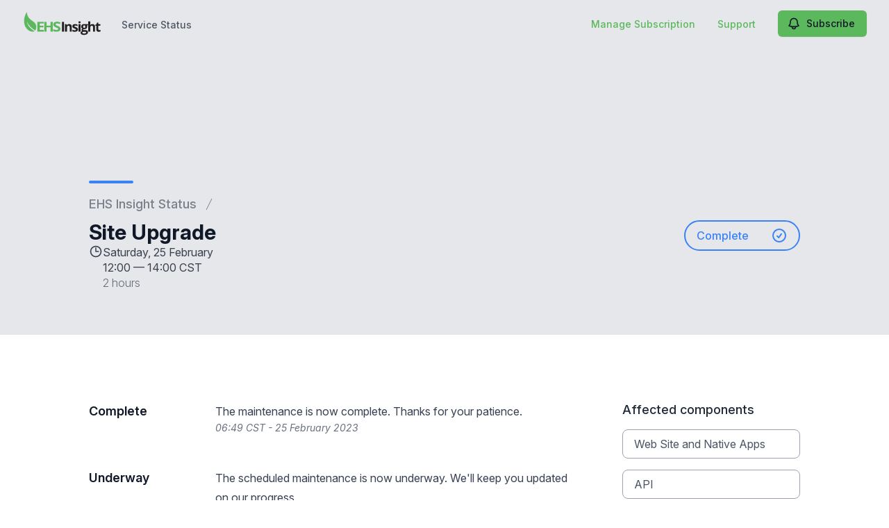

--- FILE ---
content_type: text/html; charset=utf-8
request_url: https://www.google.com/recaptcha/api2/anchor?ar=1&k=6Lc1z5MiAAAAAArBLreBfxilmog9tuu1Eqh2cCNM&co=aHR0cHM6Ly9zdGF0dXMuZWhzaW5zaWdodC5jb206NDQz&hl=en&v=N67nZn4AqZkNcbeMu4prBgzg&size=invisible&anchor-ms=20000&execute-ms=30000&cb=bgz0ivr7y40d
body_size: 48540
content:
<!DOCTYPE HTML><html dir="ltr" lang="en"><head><meta http-equiv="Content-Type" content="text/html; charset=UTF-8">
<meta http-equiv="X-UA-Compatible" content="IE=edge">
<title>reCAPTCHA</title>
<style type="text/css">
/* cyrillic-ext */
@font-face {
  font-family: 'Roboto';
  font-style: normal;
  font-weight: 400;
  font-stretch: 100%;
  src: url(//fonts.gstatic.com/s/roboto/v48/KFO7CnqEu92Fr1ME7kSn66aGLdTylUAMa3GUBHMdazTgWw.woff2) format('woff2');
  unicode-range: U+0460-052F, U+1C80-1C8A, U+20B4, U+2DE0-2DFF, U+A640-A69F, U+FE2E-FE2F;
}
/* cyrillic */
@font-face {
  font-family: 'Roboto';
  font-style: normal;
  font-weight: 400;
  font-stretch: 100%;
  src: url(//fonts.gstatic.com/s/roboto/v48/KFO7CnqEu92Fr1ME7kSn66aGLdTylUAMa3iUBHMdazTgWw.woff2) format('woff2');
  unicode-range: U+0301, U+0400-045F, U+0490-0491, U+04B0-04B1, U+2116;
}
/* greek-ext */
@font-face {
  font-family: 'Roboto';
  font-style: normal;
  font-weight: 400;
  font-stretch: 100%;
  src: url(//fonts.gstatic.com/s/roboto/v48/KFO7CnqEu92Fr1ME7kSn66aGLdTylUAMa3CUBHMdazTgWw.woff2) format('woff2');
  unicode-range: U+1F00-1FFF;
}
/* greek */
@font-face {
  font-family: 'Roboto';
  font-style: normal;
  font-weight: 400;
  font-stretch: 100%;
  src: url(//fonts.gstatic.com/s/roboto/v48/KFO7CnqEu92Fr1ME7kSn66aGLdTylUAMa3-UBHMdazTgWw.woff2) format('woff2');
  unicode-range: U+0370-0377, U+037A-037F, U+0384-038A, U+038C, U+038E-03A1, U+03A3-03FF;
}
/* math */
@font-face {
  font-family: 'Roboto';
  font-style: normal;
  font-weight: 400;
  font-stretch: 100%;
  src: url(//fonts.gstatic.com/s/roboto/v48/KFO7CnqEu92Fr1ME7kSn66aGLdTylUAMawCUBHMdazTgWw.woff2) format('woff2');
  unicode-range: U+0302-0303, U+0305, U+0307-0308, U+0310, U+0312, U+0315, U+031A, U+0326-0327, U+032C, U+032F-0330, U+0332-0333, U+0338, U+033A, U+0346, U+034D, U+0391-03A1, U+03A3-03A9, U+03B1-03C9, U+03D1, U+03D5-03D6, U+03F0-03F1, U+03F4-03F5, U+2016-2017, U+2034-2038, U+203C, U+2040, U+2043, U+2047, U+2050, U+2057, U+205F, U+2070-2071, U+2074-208E, U+2090-209C, U+20D0-20DC, U+20E1, U+20E5-20EF, U+2100-2112, U+2114-2115, U+2117-2121, U+2123-214F, U+2190, U+2192, U+2194-21AE, U+21B0-21E5, U+21F1-21F2, U+21F4-2211, U+2213-2214, U+2216-22FF, U+2308-230B, U+2310, U+2319, U+231C-2321, U+2336-237A, U+237C, U+2395, U+239B-23B7, U+23D0, U+23DC-23E1, U+2474-2475, U+25AF, U+25B3, U+25B7, U+25BD, U+25C1, U+25CA, U+25CC, U+25FB, U+266D-266F, U+27C0-27FF, U+2900-2AFF, U+2B0E-2B11, U+2B30-2B4C, U+2BFE, U+3030, U+FF5B, U+FF5D, U+1D400-1D7FF, U+1EE00-1EEFF;
}
/* symbols */
@font-face {
  font-family: 'Roboto';
  font-style: normal;
  font-weight: 400;
  font-stretch: 100%;
  src: url(//fonts.gstatic.com/s/roboto/v48/KFO7CnqEu92Fr1ME7kSn66aGLdTylUAMaxKUBHMdazTgWw.woff2) format('woff2');
  unicode-range: U+0001-000C, U+000E-001F, U+007F-009F, U+20DD-20E0, U+20E2-20E4, U+2150-218F, U+2190, U+2192, U+2194-2199, U+21AF, U+21E6-21F0, U+21F3, U+2218-2219, U+2299, U+22C4-22C6, U+2300-243F, U+2440-244A, U+2460-24FF, U+25A0-27BF, U+2800-28FF, U+2921-2922, U+2981, U+29BF, U+29EB, U+2B00-2BFF, U+4DC0-4DFF, U+FFF9-FFFB, U+10140-1018E, U+10190-1019C, U+101A0, U+101D0-101FD, U+102E0-102FB, U+10E60-10E7E, U+1D2C0-1D2D3, U+1D2E0-1D37F, U+1F000-1F0FF, U+1F100-1F1AD, U+1F1E6-1F1FF, U+1F30D-1F30F, U+1F315, U+1F31C, U+1F31E, U+1F320-1F32C, U+1F336, U+1F378, U+1F37D, U+1F382, U+1F393-1F39F, U+1F3A7-1F3A8, U+1F3AC-1F3AF, U+1F3C2, U+1F3C4-1F3C6, U+1F3CA-1F3CE, U+1F3D4-1F3E0, U+1F3ED, U+1F3F1-1F3F3, U+1F3F5-1F3F7, U+1F408, U+1F415, U+1F41F, U+1F426, U+1F43F, U+1F441-1F442, U+1F444, U+1F446-1F449, U+1F44C-1F44E, U+1F453, U+1F46A, U+1F47D, U+1F4A3, U+1F4B0, U+1F4B3, U+1F4B9, U+1F4BB, U+1F4BF, U+1F4C8-1F4CB, U+1F4D6, U+1F4DA, U+1F4DF, U+1F4E3-1F4E6, U+1F4EA-1F4ED, U+1F4F7, U+1F4F9-1F4FB, U+1F4FD-1F4FE, U+1F503, U+1F507-1F50B, U+1F50D, U+1F512-1F513, U+1F53E-1F54A, U+1F54F-1F5FA, U+1F610, U+1F650-1F67F, U+1F687, U+1F68D, U+1F691, U+1F694, U+1F698, U+1F6AD, U+1F6B2, U+1F6B9-1F6BA, U+1F6BC, U+1F6C6-1F6CF, U+1F6D3-1F6D7, U+1F6E0-1F6EA, U+1F6F0-1F6F3, U+1F6F7-1F6FC, U+1F700-1F7FF, U+1F800-1F80B, U+1F810-1F847, U+1F850-1F859, U+1F860-1F887, U+1F890-1F8AD, U+1F8B0-1F8BB, U+1F8C0-1F8C1, U+1F900-1F90B, U+1F93B, U+1F946, U+1F984, U+1F996, U+1F9E9, U+1FA00-1FA6F, U+1FA70-1FA7C, U+1FA80-1FA89, U+1FA8F-1FAC6, U+1FACE-1FADC, U+1FADF-1FAE9, U+1FAF0-1FAF8, U+1FB00-1FBFF;
}
/* vietnamese */
@font-face {
  font-family: 'Roboto';
  font-style: normal;
  font-weight: 400;
  font-stretch: 100%;
  src: url(//fonts.gstatic.com/s/roboto/v48/KFO7CnqEu92Fr1ME7kSn66aGLdTylUAMa3OUBHMdazTgWw.woff2) format('woff2');
  unicode-range: U+0102-0103, U+0110-0111, U+0128-0129, U+0168-0169, U+01A0-01A1, U+01AF-01B0, U+0300-0301, U+0303-0304, U+0308-0309, U+0323, U+0329, U+1EA0-1EF9, U+20AB;
}
/* latin-ext */
@font-face {
  font-family: 'Roboto';
  font-style: normal;
  font-weight: 400;
  font-stretch: 100%;
  src: url(//fonts.gstatic.com/s/roboto/v48/KFO7CnqEu92Fr1ME7kSn66aGLdTylUAMa3KUBHMdazTgWw.woff2) format('woff2');
  unicode-range: U+0100-02BA, U+02BD-02C5, U+02C7-02CC, U+02CE-02D7, U+02DD-02FF, U+0304, U+0308, U+0329, U+1D00-1DBF, U+1E00-1E9F, U+1EF2-1EFF, U+2020, U+20A0-20AB, U+20AD-20C0, U+2113, U+2C60-2C7F, U+A720-A7FF;
}
/* latin */
@font-face {
  font-family: 'Roboto';
  font-style: normal;
  font-weight: 400;
  font-stretch: 100%;
  src: url(//fonts.gstatic.com/s/roboto/v48/KFO7CnqEu92Fr1ME7kSn66aGLdTylUAMa3yUBHMdazQ.woff2) format('woff2');
  unicode-range: U+0000-00FF, U+0131, U+0152-0153, U+02BB-02BC, U+02C6, U+02DA, U+02DC, U+0304, U+0308, U+0329, U+2000-206F, U+20AC, U+2122, U+2191, U+2193, U+2212, U+2215, U+FEFF, U+FFFD;
}
/* cyrillic-ext */
@font-face {
  font-family: 'Roboto';
  font-style: normal;
  font-weight: 500;
  font-stretch: 100%;
  src: url(//fonts.gstatic.com/s/roboto/v48/KFO7CnqEu92Fr1ME7kSn66aGLdTylUAMa3GUBHMdazTgWw.woff2) format('woff2');
  unicode-range: U+0460-052F, U+1C80-1C8A, U+20B4, U+2DE0-2DFF, U+A640-A69F, U+FE2E-FE2F;
}
/* cyrillic */
@font-face {
  font-family: 'Roboto';
  font-style: normal;
  font-weight: 500;
  font-stretch: 100%;
  src: url(//fonts.gstatic.com/s/roboto/v48/KFO7CnqEu92Fr1ME7kSn66aGLdTylUAMa3iUBHMdazTgWw.woff2) format('woff2');
  unicode-range: U+0301, U+0400-045F, U+0490-0491, U+04B0-04B1, U+2116;
}
/* greek-ext */
@font-face {
  font-family: 'Roboto';
  font-style: normal;
  font-weight: 500;
  font-stretch: 100%;
  src: url(//fonts.gstatic.com/s/roboto/v48/KFO7CnqEu92Fr1ME7kSn66aGLdTylUAMa3CUBHMdazTgWw.woff2) format('woff2');
  unicode-range: U+1F00-1FFF;
}
/* greek */
@font-face {
  font-family: 'Roboto';
  font-style: normal;
  font-weight: 500;
  font-stretch: 100%;
  src: url(//fonts.gstatic.com/s/roboto/v48/KFO7CnqEu92Fr1ME7kSn66aGLdTylUAMa3-UBHMdazTgWw.woff2) format('woff2');
  unicode-range: U+0370-0377, U+037A-037F, U+0384-038A, U+038C, U+038E-03A1, U+03A3-03FF;
}
/* math */
@font-face {
  font-family: 'Roboto';
  font-style: normal;
  font-weight: 500;
  font-stretch: 100%;
  src: url(//fonts.gstatic.com/s/roboto/v48/KFO7CnqEu92Fr1ME7kSn66aGLdTylUAMawCUBHMdazTgWw.woff2) format('woff2');
  unicode-range: U+0302-0303, U+0305, U+0307-0308, U+0310, U+0312, U+0315, U+031A, U+0326-0327, U+032C, U+032F-0330, U+0332-0333, U+0338, U+033A, U+0346, U+034D, U+0391-03A1, U+03A3-03A9, U+03B1-03C9, U+03D1, U+03D5-03D6, U+03F0-03F1, U+03F4-03F5, U+2016-2017, U+2034-2038, U+203C, U+2040, U+2043, U+2047, U+2050, U+2057, U+205F, U+2070-2071, U+2074-208E, U+2090-209C, U+20D0-20DC, U+20E1, U+20E5-20EF, U+2100-2112, U+2114-2115, U+2117-2121, U+2123-214F, U+2190, U+2192, U+2194-21AE, U+21B0-21E5, U+21F1-21F2, U+21F4-2211, U+2213-2214, U+2216-22FF, U+2308-230B, U+2310, U+2319, U+231C-2321, U+2336-237A, U+237C, U+2395, U+239B-23B7, U+23D0, U+23DC-23E1, U+2474-2475, U+25AF, U+25B3, U+25B7, U+25BD, U+25C1, U+25CA, U+25CC, U+25FB, U+266D-266F, U+27C0-27FF, U+2900-2AFF, U+2B0E-2B11, U+2B30-2B4C, U+2BFE, U+3030, U+FF5B, U+FF5D, U+1D400-1D7FF, U+1EE00-1EEFF;
}
/* symbols */
@font-face {
  font-family: 'Roboto';
  font-style: normal;
  font-weight: 500;
  font-stretch: 100%;
  src: url(//fonts.gstatic.com/s/roboto/v48/KFO7CnqEu92Fr1ME7kSn66aGLdTylUAMaxKUBHMdazTgWw.woff2) format('woff2');
  unicode-range: U+0001-000C, U+000E-001F, U+007F-009F, U+20DD-20E0, U+20E2-20E4, U+2150-218F, U+2190, U+2192, U+2194-2199, U+21AF, U+21E6-21F0, U+21F3, U+2218-2219, U+2299, U+22C4-22C6, U+2300-243F, U+2440-244A, U+2460-24FF, U+25A0-27BF, U+2800-28FF, U+2921-2922, U+2981, U+29BF, U+29EB, U+2B00-2BFF, U+4DC0-4DFF, U+FFF9-FFFB, U+10140-1018E, U+10190-1019C, U+101A0, U+101D0-101FD, U+102E0-102FB, U+10E60-10E7E, U+1D2C0-1D2D3, U+1D2E0-1D37F, U+1F000-1F0FF, U+1F100-1F1AD, U+1F1E6-1F1FF, U+1F30D-1F30F, U+1F315, U+1F31C, U+1F31E, U+1F320-1F32C, U+1F336, U+1F378, U+1F37D, U+1F382, U+1F393-1F39F, U+1F3A7-1F3A8, U+1F3AC-1F3AF, U+1F3C2, U+1F3C4-1F3C6, U+1F3CA-1F3CE, U+1F3D4-1F3E0, U+1F3ED, U+1F3F1-1F3F3, U+1F3F5-1F3F7, U+1F408, U+1F415, U+1F41F, U+1F426, U+1F43F, U+1F441-1F442, U+1F444, U+1F446-1F449, U+1F44C-1F44E, U+1F453, U+1F46A, U+1F47D, U+1F4A3, U+1F4B0, U+1F4B3, U+1F4B9, U+1F4BB, U+1F4BF, U+1F4C8-1F4CB, U+1F4D6, U+1F4DA, U+1F4DF, U+1F4E3-1F4E6, U+1F4EA-1F4ED, U+1F4F7, U+1F4F9-1F4FB, U+1F4FD-1F4FE, U+1F503, U+1F507-1F50B, U+1F50D, U+1F512-1F513, U+1F53E-1F54A, U+1F54F-1F5FA, U+1F610, U+1F650-1F67F, U+1F687, U+1F68D, U+1F691, U+1F694, U+1F698, U+1F6AD, U+1F6B2, U+1F6B9-1F6BA, U+1F6BC, U+1F6C6-1F6CF, U+1F6D3-1F6D7, U+1F6E0-1F6EA, U+1F6F0-1F6F3, U+1F6F7-1F6FC, U+1F700-1F7FF, U+1F800-1F80B, U+1F810-1F847, U+1F850-1F859, U+1F860-1F887, U+1F890-1F8AD, U+1F8B0-1F8BB, U+1F8C0-1F8C1, U+1F900-1F90B, U+1F93B, U+1F946, U+1F984, U+1F996, U+1F9E9, U+1FA00-1FA6F, U+1FA70-1FA7C, U+1FA80-1FA89, U+1FA8F-1FAC6, U+1FACE-1FADC, U+1FADF-1FAE9, U+1FAF0-1FAF8, U+1FB00-1FBFF;
}
/* vietnamese */
@font-face {
  font-family: 'Roboto';
  font-style: normal;
  font-weight: 500;
  font-stretch: 100%;
  src: url(//fonts.gstatic.com/s/roboto/v48/KFO7CnqEu92Fr1ME7kSn66aGLdTylUAMa3OUBHMdazTgWw.woff2) format('woff2');
  unicode-range: U+0102-0103, U+0110-0111, U+0128-0129, U+0168-0169, U+01A0-01A1, U+01AF-01B0, U+0300-0301, U+0303-0304, U+0308-0309, U+0323, U+0329, U+1EA0-1EF9, U+20AB;
}
/* latin-ext */
@font-face {
  font-family: 'Roboto';
  font-style: normal;
  font-weight: 500;
  font-stretch: 100%;
  src: url(//fonts.gstatic.com/s/roboto/v48/KFO7CnqEu92Fr1ME7kSn66aGLdTylUAMa3KUBHMdazTgWw.woff2) format('woff2');
  unicode-range: U+0100-02BA, U+02BD-02C5, U+02C7-02CC, U+02CE-02D7, U+02DD-02FF, U+0304, U+0308, U+0329, U+1D00-1DBF, U+1E00-1E9F, U+1EF2-1EFF, U+2020, U+20A0-20AB, U+20AD-20C0, U+2113, U+2C60-2C7F, U+A720-A7FF;
}
/* latin */
@font-face {
  font-family: 'Roboto';
  font-style: normal;
  font-weight: 500;
  font-stretch: 100%;
  src: url(//fonts.gstatic.com/s/roboto/v48/KFO7CnqEu92Fr1ME7kSn66aGLdTylUAMa3yUBHMdazQ.woff2) format('woff2');
  unicode-range: U+0000-00FF, U+0131, U+0152-0153, U+02BB-02BC, U+02C6, U+02DA, U+02DC, U+0304, U+0308, U+0329, U+2000-206F, U+20AC, U+2122, U+2191, U+2193, U+2212, U+2215, U+FEFF, U+FFFD;
}
/* cyrillic-ext */
@font-face {
  font-family: 'Roboto';
  font-style: normal;
  font-weight: 900;
  font-stretch: 100%;
  src: url(//fonts.gstatic.com/s/roboto/v48/KFO7CnqEu92Fr1ME7kSn66aGLdTylUAMa3GUBHMdazTgWw.woff2) format('woff2');
  unicode-range: U+0460-052F, U+1C80-1C8A, U+20B4, U+2DE0-2DFF, U+A640-A69F, U+FE2E-FE2F;
}
/* cyrillic */
@font-face {
  font-family: 'Roboto';
  font-style: normal;
  font-weight: 900;
  font-stretch: 100%;
  src: url(//fonts.gstatic.com/s/roboto/v48/KFO7CnqEu92Fr1ME7kSn66aGLdTylUAMa3iUBHMdazTgWw.woff2) format('woff2');
  unicode-range: U+0301, U+0400-045F, U+0490-0491, U+04B0-04B1, U+2116;
}
/* greek-ext */
@font-face {
  font-family: 'Roboto';
  font-style: normal;
  font-weight: 900;
  font-stretch: 100%;
  src: url(//fonts.gstatic.com/s/roboto/v48/KFO7CnqEu92Fr1ME7kSn66aGLdTylUAMa3CUBHMdazTgWw.woff2) format('woff2');
  unicode-range: U+1F00-1FFF;
}
/* greek */
@font-face {
  font-family: 'Roboto';
  font-style: normal;
  font-weight: 900;
  font-stretch: 100%;
  src: url(//fonts.gstatic.com/s/roboto/v48/KFO7CnqEu92Fr1ME7kSn66aGLdTylUAMa3-UBHMdazTgWw.woff2) format('woff2');
  unicode-range: U+0370-0377, U+037A-037F, U+0384-038A, U+038C, U+038E-03A1, U+03A3-03FF;
}
/* math */
@font-face {
  font-family: 'Roboto';
  font-style: normal;
  font-weight: 900;
  font-stretch: 100%;
  src: url(//fonts.gstatic.com/s/roboto/v48/KFO7CnqEu92Fr1ME7kSn66aGLdTylUAMawCUBHMdazTgWw.woff2) format('woff2');
  unicode-range: U+0302-0303, U+0305, U+0307-0308, U+0310, U+0312, U+0315, U+031A, U+0326-0327, U+032C, U+032F-0330, U+0332-0333, U+0338, U+033A, U+0346, U+034D, U+0391-03A1, U+03A3-03A9, U+03B1-03C9, U+03D1, U+03D5-03D6, U+03F0-03F1, U+03F4-03F5, U+2016-2017, U+2034-2038, U+203C, U+2040, U+2043, U+2047, U+2050, U+2057, U+205F, U+2070-2071, U+2074-208E, U+2090-209C, U+20D0-20DC, U+20E1, U+20E5-20EF, U+2100-2112, U+2114-2115, U+2117-2121, U+2123-214F, U+2190, U+2192, U+2194-21AE, U+21B0-21E5, U+21F1-21F2, U+21F4-2211, U+2213-2214, U+2216-22FF, U+2308-230B, U+2310, U+2319, U+231C-2321, U+2336-237A, U+237C, U+2395, U+239B-23B7, U+23D0, U+23DC-23E1, U+2474-2475, U+25AF, U+25B3, U+25B7, U+25BD, U+25C1, U+25CA, U+25CC, U+25FB, U+266D-266F, U+27C0-27FF, U+2900-2AFF, U+2B0E-2B11, U+2B30-2B4C, U+2BFE, U+3030, U+FF5B, U+FF5D, U+1D400-1D7FF, U+1EE00-1EEFF;
}
/* symbols */
@font-face {
  font-family: 'Roboto';
  font-style: normal;
  font-weight: 900;
  font-stretch: 100%;
  src: url(//fonts.gstatic.com/s/roboto/v48/KFO7CnqEu92Fr1ME7kSn66aGLdTylUAMaxKUBHMdazTgWw.woff2) format('woff2');
  unicode-range: U+0001-000C, U+000E-001F, U+007F-009F, U+20DD-20E0, U+20E2-20E4, U+2150-218F, U+2190, U+2192, U+2194-2199, U+21AF, U+21E6-21F0, U+21F3, U+2218-2219, U+2299, U+22C4-22C6, U+2300-243F, U+2440-244A, U+2460-24FF, U+25A0-27BF, U+2800-28FF, U+2921-2922, U+2981, U+29BF, U+29EB, U+2B00-2BFF, U+4DC0-4DFF, U+FFF9-FFFB, U+10140-1018E, U+10190-1019C, U+101A0, U+101D0-101FD, U+102E0-102FB, U+10E60-10E7E, U+1D2C0-1D2D3, U+1D2E0-1D37F, U+1F000-1F0FF, U+1F100-1F1AD, U+1F1E6-1F1FF, U+1F30D-1F30F, U+1F315, U+1F31C, U+1F31E, U+1F320-1F32C, U+1F336, U+1F378, U+1F37D, U+1F382, U+1F393-1F39F, U+1F3A7-1F3A8, U+1F3AC-1F3AF, U+1F3C2, U+1F3C4-1F3C6, U+1F3CA-1F3CE, U+1F3D4-1F3E0, U+1F3ED, U+1F3F1-1F3F3, U+1F3F5-1F3F7, U+1F408, U+1F415, U+1F41F, U+1F426, U+1F43F, U+1F441-1F442, U+1F444, U+1F446-1F449, U+1F44C-1F44E, U+1F453, U+1F46A, U+1F47D, U+1F4A3, U+1F4B0, U+1F4B3, U+1F4B9, U+1F4BB, U+1F4BF, U+1F4C8-1F4CB, U+1F4D6, U+1F4DA, U+1F4DF, U+1F4E3-1F4E6, U+1F4EA-1F4ED, U+1F4F7, U+1F4F9-1F4FB, U+1F4FD-1F4FE, U+1F503, U+1F507-1F50B, U+1F50D, U+1F512-1F513, U+1F53E-1F54A, U+1F54F-1F5FA, U+1F610, U+1F650-1F67F, U+1F687, U+1F68D, U+1F691, U+1F694, U+1F698, U+1F6AD, U+1F6B2, U+1F6B9-1F6BA, U+1F6BC, U+1F6C6-1F6CF, U+1F6D3-1F6D7, U+1F6E0-1F6EA, U+1F6F0-1F6F3, U+1F6F7-1F6FC, U+1F700-1F7FF, U+1F800-1F80B, U+1F810-1F847, U+1F850-1F859, U+1F860-1F887, U+1F890-1F8AD, U+1F8B0-1F8BB, U+1F8C0-1F8C1, U+1F900-1F90B, U+1F93B, U+1F946, U+1F984, U+1F996, U+1F9E9, U+1FA00-1FA6F, U+1FA70-1FA7C, U+1FA80-1FA89, U+1FA8F-1FAC6, U+1FACE-1FADC, U+1FADF-1FAE9, U+1FAF0-1FAF8, U+1FB00-1FBFF;
}
/* vietnamese */
@font-face {
  font-family: 'Roboto';
  font-style: normal;
  font-weight: 900;
  font-stretch: 100%;
  src: url(//fonts.gstatic.com/s/roboto/v48/KFO7CnqEu92Fr1ME7kSn66aGLdTylUAMa3OUBHMdazTgWw.woff2) format('woff2');
  unicode-range: U+0102-0103, U+0110-0111, U+0128-0129, U+0168-0169, U+01A0-01A1, U+01AF-01B0, U+0300-0301, U+0303-0304, U+0308-0309, U+0323, U+0329, U+1EA0-1EF9, U+20AB;
}
/* latin-ext */
@font-face {
  font-family: 'Roboto';
  font-style: normal;
  font-weight: 900;
  font-stretch: 100%;
  src: url(//fonts.gstatic.com/s/roboto/v48/KFO7CnqEu92Fr1ME7kSn66aGLdTylUAMa3KUBHMdazTgWw.woff2) format('woff2');
  unicode-range: U+0100-02BA, U+02BD-02C5, U+02C7-02CC, U+02CE-02D7, U+02DD-02FF, U+0304, U+0308, U+0329, U+1D00-1DBF, U+1E00-1E9F, U+1EF2-1EFF, U+2020, U+20A0-20AB, U+20AD-20C0, U+2113, U+2C60-2C7F, U+A720-A7FF;
}
/* latin */
@font-face {
  font-family: 'Roboto';
  font-style: normal;
  font-weight: 900;
  font-stretch: 100%;
  src: url(//fonts.gstatic.com/s/roboto/v48/KFO7CnqEu92Fr1ME7kSn66aGLdTylUAMa3yUBHMdazQ.woff2) format('woff2');
  unicode-range: U+0000-00FF, U+0131, U+0152-0153, U+02BB-02BC, U+02C6, U+02DA, U+02DC, U+0304, U+0308, U+0329, U+2000-206F, U+20AC, U+2122, U+2191, U+2193, U+2212, U+2215, U+FEFF, U+FFFD;
}

</style>
<link rel="stylesheet" type="text/css" href="https://www.gstatic.com/recaptcha/releases/N67nZn4AqZkNcbeMu4prBgzg/styles__ltr.css">
<script nonce="EHibCB5oWFJcHbOjKDzNnQ" type="text/javascript">window['__recaptcha_api'] = 'https://www.google.com/recaptcha/api2/';</script>
<script type="text/javascript" src="https://www.gstatic.com/recaptcha/releases/N67nZn4AqZkNcbeMu4prBgzg/recaptcha__en.js" nonce="EHibCB5oWFJcHbOjKDzNnQ">
      
    </script></head>
<body><div id="rc-anchor-alert" class="rc-anchor-alert"></div>
<input type="hidden" id="recaptcha-token" value="[base64]">
<script type="text/javascript" nonce="EHibCB5oWFJcHbOjKDzNnQ">
      recaptcha.anchor.Main.init("[\x22ainput\x22,[\x22bgdata\x22,\x22\x22,\[base64]/[base64]/[base64]/[base64]/[base64]/UltsKytdPUU6KEU8MjA0OD9SW2wrK109RT4+NnwxOTI6KChFJjY0NTEyKT09NTUyOTYmJk0rMTxjLmxlbmd0aCYmKGMuY2hhckNvZGVBdChNKzEpJjY0NTEyKT09NTYzMjA/[base64]/[base64]/[base64]/[base64]/[base64]/[base64]/[base64]\x22,\[base64]\\u003d\\u003d\x22,\x22fcKxTMOGGMKrwpLCtMO+UlFQw4gsw5UKwpTCjkrCksKJOsO9w6vDtTQbwqFAwqlzwp1lwobDulLDgnTCoXtxw7LCvcOFwrzDvU7CpMOLw4HDuV/CqxzCoynDvcOVQ0bDvhzDusOgwq/Ci8KkPsKnb8K/AMOSNcOsw4TCv8OswpXCmn8ZMDQ7ZnBCVsKFGMOtw4vDrcOrwopiwr3DrWIGO8KORSZJO8OLW3JWw7Y8wq8/[base64]/[base64]/DicKrw5kZAxsQTMK8w6o7w6HCrw0/wqAGd8Omw7EgwrIxGMOCfcKAw5LDg8KIcMKCwog1w6LDtcKuPAkHOsK3MCbCnsOIwplrw7NbwokQwpbDisOndcKpw7TCp8K/wrkvc2rDqMKTw5LCpcKwIDBIw6PDv8KhGXrCiMO5wojDh8ONw7PCpsOBw5MMw4vCg8KMecOkQsOmBAPDt0PClsKrZy/Ch8OGwqjDvcO3G2kdK3Q7w6VVwrRsw4xXwp5oMFPChE3DqiPCkFgHS8ObHzYjwoESwrfDjTzCkcO2wrBoQMKDUSzDoQnChsKWbkLCnW/ChhssScOpSGEofELDiMOVw4o7w7Qaf8OPw7DCp0/DhcOcw6wBwo/[base64]/CtsOMwqvDucOjwqfCncKCwrLDqC9xUDxjwqDDmSxDSlk3PH4ZfMOrwqHDlxNUw7HDtwVfwqxvVMK/[base64]/DrcOwWynCm8KTS2bCl2/DhT7DvcOOwpTCs8O/acOxFMOEw6Akb8O3IcKCw5QcfmLDq0nDn8O8wo/[base64]/[base64]/wofCq0d7ZClUa0NKScOHwqZ4BiUtH2Bsw7sww7owwplcOcKXw4kIJcOzwokIwr3DjsOWCV83ESTDvjl7w7HCmsKYE08owpxaBcOuw7PCuXrDnTUOw5knL8OVM8KgGwbDrw/DlcOjwr/Dq8KVUA4IYlxmw5MEw6stw4PDtMO7DGrCmcKqw5pbDGxVw5BOw6LCmMOXw4UeMsODwqPDsBXDtQVDLMOKwo94D8KmZ0nDgcKZwp4twqbCnsOCfB/Dg8OXwpsEw4QOw7fCtCxuScKZEXFHXV3DmsKZcQAIwrLDp8KoGMOyw7XCgjQpA8KWfMKvwqjDj1UQSyvCgWVIOcO7P8Kww7NwAB7Ci8K8ICN0A1x2Xx5oE8OtHFLDkSzCqlguwp/DpWV8w5l+wovCoU3DqwNaIE3DpMOfZm7Dsnkfw5vChhfCr8OmesKbHi9/[base64]/w4Jow5pwfcKOw5gDGMK8A8OtGBzDhsOkSzVtw5zChcOjXgEtMDHDlcOuw5N5FxwAw5VUwobDrMK6McOQw5Qow63Do1jDicKlwr7DucOjfMOpYsO8wobDosKAVcO/SMKFwqnDjhzDnGfCs2B+PwrCusO/wpnDkgzCsMOvwpB6w4/CiFAqwoPDtFg7dsOiZG/DlULDjQ3DvCXCmcKGw40gB8KJRsOhV8KJP8OBwo/CssK7wo9dw7hCwp1ubnLCm1zDhMKoPsOvw48twqPCu3HDqMOAJEUrPsKOG8KRJGDChMOCKX4va8Onwrh+M0zDnnVawodeU8KfI3gLwpDDlHnDpMOQwrFLQMO7woXCkSYMw7pecsOaBTrCsEfDnHklNwXCksO0w6TDjhggOHtUHcKSwrsNwp9Fw6LDtEkVKUXCrg/DtMKcbyvDtcOxwpYZw4sTwqo3wppefMK8ZHBzbcO+wqbCnVwcw7zCqsOxw6IzY8KxN8Osw6kPwqXCrQDCnsKxw5bCvMOewpFww6/DgsKXVDNQw7rCqsKbw50SUMOVSD5Bw48ncErDncOPw45+YcOldwJKw7fCv3VPXm9nIMOow6fDnHVPwr40bcKPCMODwr/Du1rCpBbCksOBfsOLQmrCssK4wpjDuXoQwqgOwrYDDcO1wp02WErDpGYiCWBUH8OcwqDCpCZ3ckURwqzCrcKrU8OSwqPDkFfDv37ChsOywq87QSp5w618FMK7FMOxw5DDrns/[base64]/CvgRKw7nDt8Kaw7jDnWTCgMO/w6EyA3LDoVMvw6FkfkbChj/CuMOFVERRbMKDMMKIwr/Cu0JiwrbChWvDtFnDgcKHwpgsYknChsKFYgouwo84wr1tw6jCm8KcCx9gwqTDv8KPw7EBEG/DksOow5bChEhxw6nDosKwPQN0V8OrUsONw4LDjD/DosOVwp3Cj8O/GMO8WcKVEcONwoPCh2zDuEp4w4nCr0hoBSk0wpxic0sJwrvCk0TDmcKZCsKBU8OpLsOUwrfCs8KIXMOdwp7Cv8OqXsOnw53DnsKlB2fCkg3DhSTDj1BCKwMCwrbCsA/CnMKXw4jCicOHwpZ7DMKTwr1LERZ7w6p8woVYw6fDgFY/w5XCjjFfQsO/wpzDtsKxV37CssOYP8OCB8KDNi4naXbDtsK2VcOewrVew6bCtF0FwqUVw73Cl8KBR0EVcHUqwpjDqRnCm0LCs0nDrMOZG8K3w47DjyvClMK0cBLDmzhuw5QRa8KJwp/DssONBcO5wovChsKxEifCrWbCjCPCqXTDrlohw54HX8O1R8K4w7ozccKsw67CrMKgw7YwIlPDuMKHPUxDCcO7TsOLbQ/DnULCo8ORw44nNn3CnhJCwpMaEcO0dUF0w6fCisO2McK1wpTClBpFJ8KAQzMxJMKrUhLDq8K1RHbDnMKkwrtjV8OGw53CoMKzYlwJbWTDgVNuOMKXVCrDl8OkwrnCpsKTNsKMwpkwdcOOUcKzb0EsPy/[base64]/XhvCix/DqcORw6FLfRTClMOOw43DnhBne8O7woRRw6ptw5MRwqrCm39MZRvDkGzDi8OmQcOXwpx3worCuMOMwrnDucOoI1tBb2rDjXAZwrbDpgcqBcOrAsOrw4XDucO+wpLDqMKfwrovJcOvwrjDo8KrXMKnw6c7eMKgw4PCmsOPSMKwCw/[base64]/ClsOHwoTDg1HCv0rCncKJw55sw68Ow407wqYDwpvDnjIpUMOEbMOhw6TCryRqw4Z0wp04KMK9wrTClgLChsKTAMOlUMKMwp7Dt2bDrxFbwoHCm8OUw5EwwqZ2wqnDssOSYFzDo0tXPG/CujPCojjCiTVuCkbCsMKCAEtnwpbCpXrDu8OdI8KdCC1fJsOYWcKyw7/CuzXCpcKWDsOVw4fDuMOSw4pKAgXCt8Oywq4Mw6XDl8OqTMKef8Kbw4jDk8OhwpsueMOMYcKDdcOmwqYEw5JgABtwW0rDlMKGVmbCvcOBwo1wwrLDjMOIZD/DvXFWw6TDtRwGGnYtFMKZUcKdWk1Cw6zDqXxLw6vCgyBQA8KSblXDqsK4w5UVwq1EwoQtw7LCmMKEw7zDtk7CmxFsw7B3EsKfTHXDtcOaP8OxBinDgQk+w5LCkmzCgcKnw6TCoANlMyDChMKHw75HWcKPwqxhwonDtT3Dgxwgw4oGw7Apwq/[base64]/Cp3PCoMKDw6YNw7BDBMKoeMOyYsK2fcK7Q8KicFfCjG7CrcKhw6TDgQ7ClSMzw6wLL0DDh8Orw6nDs8OQSkzDpjHDucKww4DDoXJzH8KYwoBIw4LDsSbDqsOPwokNwq09W2DDp0MMa2DDpsKgZMKnOMOXwovCsTtyeMOwwo0Uw6fCvmg6fcOnwqs/woPDhsKkw7pdwp0TZwxXwpkPMxPCkcK6wo4Sw5nDpzonwpIzTyZsdBLCuUxNwpzDvMK2RsKMPsO8CQ/DucKew63DvsO5w4RowrYdHCXCujjDhS5Two3DiUsALk3Dv1E+dBFvwpXDlcK1w7Aqw5vCocOaV8KDOsKVM8KoBk1WwpzCgTjCmk7DoQXCqHPCuMK8OMO/R1w+GV9ga8ORw4FbwpR/a8Kkwq3DrVoiAwspw77Cli02eivDoSk7wrXCiwoFDsKhd8KYwrfDv2FDwqgZw4nCpsKKwoPCjjkTwqJww5FnwoTDkx9Dw7I5Nz0KwpQxDsOUwrnDrXUrw4kEF8OmwonCuMONwozChmV/fk4ICQHChsKzZyLDvx9nIMOvJMOHwrgPw6/DkcORKnl6WcKsVsOma8OPw4ExwovDmsO1Y8K/I8O1wopJAR83w74Iwqo3cx8KQ2HCoMKQehPDm8K7wpDCuAXDtsK/wpLCqhcLcA8ow4jDq8OsMGA+w5F4Kj8APkXDtRATw5DCqsO4ER8/[base64]/wq96ccO4WAZWw5Yrw4DDhMOGwoh8T2MEwoEoXXbDv8KKeQhkRFtbE1NdZG18w7tKw5XCjkwiwpMuwp4dwoU4w5Qpw4sBwqcRw73DoA3Cmh9Ow6vDhVpSNB8ZAl4WwrNYHFAmfm/CnMO3w6HCkWbDk3nDjTHCkUotJXs1WcKUwp3DiBB7YMO1w6Ffw73Dq8OFwqsdwo5OF8KPQcK4BHTCtMKiw6YrMsORw585woTCojXCs8OHelLDqglzPFfCkMK/[base64]/Cnx0Zw6IPG8KZwpgRwp00DGXClcKjw5EwwqfDlA3Cgnc2PnvDpsO6BwsswqEKwrNySRTDuxTCtcKpw44Kw4/DrXoxw5Auw5hjO0jCgMKcwrwdwokQw5ZTw5FLw4tjwrUfZBI6wo/CvjLDj8KawpTDjmY5AcKKw4nDmsKmGwQUHxTCosKEaAfDhcOqcMOaw7TCpgNaWsKgwrQFHsO+w5V9C8KMBcK5cHY3woXDj8O5wrfCrXsrwqp3wpTCvwLDsMKsS1hTw491wqdmOjfDt8OLek/ClxsxwoQYw5oHTsOSbioUw6zCjcKfN8Kvw7V/wo1vajcEIgnDo0QPWsOCfnHDusOFecOZfVIXMcOsBMODw5vDqGnDmMORwqMIw4xZDGNaw4vCgBEtb8O5wpgVwq3CicKSIVsRw7XDoylGwrLDtQN/IWnCsWrDssO1QGRSw6jCosO3w7Uzwp3DpmHCgkrCjHDDoV8EEBfCl8KGw5p5EMOSOipTw7EUw450woTDuQtOPsOCw43CksO0wo3Cu8KLfMKwJMO3CsO6bsKTG8KJw4rCqcOsZcKFQXJqwo/CjcKJGcKsXMONRzjDnhLCscO7wrTDtsOtOHNyw6LDr8KCwqBKw4rDg8OKwpHDksKFDEjDk1fCgG/Do0DCj8O9KWLDtFYYD8Okw6pKAMObXcKgw40yw6vCllbDnDBkw6zDmsOVwpJVAsK3Iz8dK8OXEEPCvjnCn8OTYDgMVMObRhEswohhQkPDsn8ebXDCksOqwoYbTkTCgVLCnwjDiiAmw7V7w7/DncKcwqvCn8KDw53Dn2LCr8KgO07Ch8OsBcKUwoh0DcObNcOpw4MLwrEVcBPClwLClX96dcKjHFvCoDjDumoiXz5tw4Upw41Vw403w4bCv23DisKTw7c+ZsKmC3nCoiEhwprDiMOXfmRKb8O8R8O/Qm3Cq8KYKTRJw7UYPcKOQcKZO0hPC8OmwprDlAhvwrN9wqXCjFvCvBXCjycGTljCnsOmwpjCgcKubkLCvsO3fg00LWMlw4rDlsOwTcOyEAjCvcK3KyMfB3khwrtKLMKew4LDgsOVwpk8AsONAHdLwo/CjQ4EKcKxw7bDnXUqC217w5fDo8O2EMOHw4zCvCJHE8K3bnLDlwvCn3pcwrR3AcOOAcOUw7/[base64]/Dh1YOw7oaIsOlX8Omw73DqBXDpzjDgQXDlTdbG10BwpkfwoHDig8cHcOaDcOvwpZ+cR9WwrtBd37CmRbDtcORw7/[base64]/wqN1w7zDo8Okw6TCng/[base64]/J0oswqLCvsOIC8K4a8Kuw6zCpMKZw7QrESgOL8O4Ah1GMUMdw7bCscK0KhVqSCNwL8K/w4xvw6Zlw5Qawrwhw4vClV8rT8Opw5cbHsORwprDhxAXw7TDkDLCk8KIZwDClMOHTXI8w6howpdSw69eRcKdYMOkA3HCl8O9HcK6TjZfesOgwqsRw6gCKcOuRVU3wobCq1BxDMKvDwjDn1zDjcOew6/Ck1oeacOAHMO+BDfDgMKRKBzDr8KdclfCj8KXZ0bDiMKbLgLCrBPDvAfCnRfDtVnDsiBrwpzCmsO+V8KRwr4lwqxBwr3CpMKTPSpNMw9Twp7DgMKIw7dbw5TCmGLCnz1xDFnCp8OHXh/DoMONCF/DrsKmQVDCg27Dj8OTTw3CrhrDpsKTwoR2fsO0HV97w59hworDh8KTw4JuGSxvw7/[base64]/CtmMQw7UxPG/Dql4PEkrDvsKTHMKfw6jDm1syw7kOw5EewpHDlzMjwqLDm8Ojw6JVwoTDtsKCw5sGWMOewqDDkzkFRMKbMcKhIzMfw7EHBWLDg8K0M8OMw6RKNcKdeU/[base64]/w73Cjjsdw57CqxMdwrXDuWHCnk4Jw6PCr8O+wppUNzTDisO+wqEFFMO8WsK8w5YQO8OEOnEtamrCvcKTXsOuH8O5KFNCUMOgOMKAaWJdGD3DgcORw5xYYMOJHlYTTGtVw6DCscOPenrDkQPCpC3DuQfCmsKuwrEYBsO7wrrCqR/Cs8OhFArDlwAKflNoWMKcN8KZAQTCuBpiw5YqMwbDncKsw4nDlMOqDjskw6TCrFRmdXTChMOhwrHDtMOMw4zDuMOWw7TDk8OQw4JyYm7CrsOIOnMjBcOOw6Usw4bDl8O4w5LDpXTDisKCw6PCpcKsw44LXsKmdFTDq8KkJcOxX8O9wq/DphxDw5Jfwpk5C8KDJz7CksKMw6rCsSDDo8Ofwp/Dg8OAX092w4jCoMK9w6vDi31xw45lX8Kww7wVHsOdwqRhwphiBHgBcgPDiQBodWpHw6NkwrrCpsKuwpPDuhRBwo9Uw6c4FGoAw5zDv8OMXcOef8KxLcKvbHcTwol5wo/Du1fDjCzCoGsmLMKKwq5vKcOuwqt2w7zDvk/[base64]/Dp1JORnVhc8KvaS7DgcKcw6TDnMKacWXClMOaBVTDrsKEK1rDs2FqwqnCjV1iwrfDkxZSPAvDq8Khd3gpaSFEwr3DgWxqEAcSwp13NsOlwrcpe8Krw5Q+wp97fMOjw5LCpmMxw4TCt03CosOkL2/CpMKkJcOqRcK6w5/DusKrKWAMw73DgwQrHMKHwqlXTzXDi04aw4FUGFRqw77CjntDw7TDh8O+UcOywpDDhjnCvmEBw7vCkzlYLmVFE3/Clw9bNcKIIQLDlsO5w5VnQDBEwp8swowwVX7ChMKmYntlMUEjwpPCkcOcDCvCsFfDm2M8bMOnT8K/wrdswqPCvMOzw5vCg8O8w50YN8KMwpt1J8Kdw63CoWHCsMOwwr7Cl2Jiw5fCnArClSzCm8KDRQrCsXMEwrHDmwAww6/Co8K2w4jDtG3CrcKMw4pQwpLDoFbCvsOkJgMjwofClDfDpMO0XsKMf8K1BznCnWpCSMK8T8OtPDDCvcOtw45vW2fDsUcbesKmw7fDosK7N8OhJcOAYsKow7bCoRbDlirDkcKWLsK5wqBwwr3DpTBpLkbDuRLDo1sVdghQwoLDrAHCqsOsJSjChcKAbsKCS8KHb3/[base64]/[base64]/[base64]/DtcOwEz0kwqDDkMO7PyQYw6tsw7I/EMOfw7FDbcKsw4DDiHHCpFM1QMKKwrnCtCJKw6/Cqxhlw5Row6k8w7F+DVzDkEfCqUrDg8OBTcOcOcKHw6zDj8KHwoQywrfDj8K5KsO0w4JDw7d1ShM3Kh4cwrHCqcKYHinCosKcS8KMMMKZI1/CosOpwrTDhUUeTDnDqcK6XsO+wo0LBhLDilwlwr3DijPCoF3DgsOOacOgc0TDlxPDoQvDo8Otw6PCg8Owwp7DjQk5w5XDrsKxZMOqw6dKV8KZbcOow6sDXcOOw7pCJcKqw4vCvw88HEHCp8OTfhZ8wrBkw7LChsKvJsKEwrlawrLCqMOfCUk+B8KBJsOtwoXCrn/CocKKw6jCpcO2O8OfwqHDlcK3EXbCrMK5BcO+wqgCEAo+GMOOwoxnCMOxwpHCl3bDjMKcagnDlTbDhsKxEsO4w5bDo8Kpw5c8w60fwqkEwowUw5/Dr1BKw5fDqsOfYXl/w7Y/wqdEw6pqw74TNMKMwoDCkxxoFsKzKMO7w7XDrcKkZBXCjU7DmsOCAMObJVPClMOtwqjDksO8HWPDqAVLw6cBw4HClAANwpkzQF3DqcKqKsOvwqnDjRcWwqAZBTvCpSnCvlA0PcO7cDvDnD/Duk7Dl8KjdcK5cULDt8OlLwwwWMKxQ1DChsKOaMOkTcOuw7Z1YFPCl8OeGMOhTMK8woTDq8ORwoPDnjDCiEc+PMOpQVLDucK5wqYzwo/[base64]/[base64]/[base64]/ChG8KdcO2wpwBwozDpVvChGnDj8OQwqHDlWbDucO+w53Dt8KXe3lPEMKuwpXCt8OxfGDDnFfCmMKXQiTCg8KxTcO9wpnDhVXDqMOew5/[base64]/CvsO0IkAORMKrwozCj3oAOgTDuF/CrhYXwp/[base64]/AsKAwrTCmFcBWDDDtcKow6EXUGcpwoXDlhHDoUxqUnpHw47CtSEcQDBTE1fCtk4Fwp/Duk7CtW/DlcKuwrvCnVAaw7BfT8Ouw47DoMKtwo7Dml4rw45fw5fDpsKfH3EewqfDkMOvw4fCuwDCiMOXAyRwwq1TVgkZw6HDogwAw450w4sIdMKWd3wXw65XN8O0wq8UIMKIw4PDuMO8wqg/[base64]/wqXDp8OjbgrClh9EwpbCvW5ebsOPwpUCG1zDi8KbfU3CtMO8dsK2K8OMFsOrKinCqsOHwp/DjMKEw5TCjXNhw4xCwo5Xwp8OEsKdwpcmeWzDjsOHOWvDuxMxLyM1VRbDmsKow4HCnsOUwq3Cs1jDsU9/Ix/DmXpTPcKlw4fDnsOtw5TDocOaK8ObbQrDs8Kbw74Jw4pnJcKuUMOPFcKAwqJEATxuQMKoYMOEwqjCsWpOA1bDtsOEOxpNb8KvecO4BQdOIcKkwo95w5JiEmPCiW0YwpTDum5Qeyhxw6nDkMKFwrILE3LDo8O7wrQmTwpLw4UHw4trAMKSSy/Dm8O1wpbCjRobEMOcwo4DwqoFUsK9CsOwwpZaOk4ZTcK8wrvCugTCrAwlwqNrw4jCqsK2w69nWWPCvXc2w6I4wq/DlcKIUEgXwp3CqGMGLBoRw4XDosKIaMOqw6rDvMO1w7fDm8O+wqELwr1tLh1bdsOtw6HDkQszwoXDiMK7bcKhw6jDrsKiwq7DosOcwpPDqMO6wqXCrhrDvHfCqcKewqMlecO8wro1KzzDvSobJQPCpcKcVMOLWcKUw4/CkncZSMKPdTXDkcOpdsKnwpxLwrVUwpNVBsKfwohxf8OrQBVyw64Ow5HDvGLDjR4eclvCnSHCrCsJw55KwpTCqHgMwq7DpcKNwosYI0TDimrDq8OsDXnDscOfwrc1H8ONwofDnBwew64OwpvCkcOUw4wuw7hFBHXClC0sw6Nbwq/DmMOxXH7CnH03ZXfCqcOjw4QOwqbCm1vDqcKywrfCqcK9C2QrwoZEw7cMNcOAfcOtw5fCrMOLw6bCtsKNw4xbQGjCjSRvNn8ew5d0DcKzw4B/wr5kwoTDuMKMTMOJFTzChVrDl0LCoMKrVkETw6DCnMOFT2bDtHI2wo/CnMK3w5bDqVEhwpg7MWDCvcO/wpJcwroswrk6wq/[base64]/ClsKkMcK2w45JM8KFAAkEYWvCisOnw78swqQowq81YcOMwoDDvx9dwqwKYXcTwpxTwqAKLsKBd8OMw6HCj8Ocw5V9w7bCmcO+wpbDm8OfQBnDkBrDtDo5cipSGUnCn8OXXsODIcKqDMK/N8O3bcKvMMKsw4nDtDkDcMKDVEMOw5TCiTnCt8KqwqjDpz3CuB4vwppiwr/Cvl1ew4DCg8K3wq7DtETDn3DDh2HCs2chw5vDgGEQM8KVeT3ClMOPAsKiw5PChzoadcKzJGbCh17CvVUWw6hrw4rCgw7DtHXCqH7Crk9XTMOPNMKnH8O5V1bDi8OywpFtw7/DlsO7wr/CmcOrwp/CjsK6w6vCo8O5wp9OMn51FXjCmsK1SUBmwpNjw6h3wprDggrCusOhf2TDq1XDmFjCpm9pNRrDlg1zLD8Cwqh4w5EUUADDicOBw7fDtsOVMBBTw45bZsKfw5sPwrl7UsK/w5DCvRI7w5gXwq/DsnQ3w7pqwq3DgxvDvWHCkMO5w4jCkMKTN8Odwo3DtVR5wq4QwrM6wptFQcOzw6JiM1BsOQ/DrHfCl8OewqHCtz7Di8OMKHHDiMOiw4fCpsO5woHCjsKzwpdiwqdLwpgUUhBzwoIFwqQvwrHDiDDCr2FsJip0w4bDpw9qw6TDisKkw4/DnSETNcK3w6clw4HChsOIScO0NRLCkRTCsFDCmmIyw4RHw6HDvwR9OsK2fMKldcKDw51VIT1sPwXDvsOwQn0NwoTCnkDCiCHCusO4esOAw50AwoVBwrEFw5/CpiPCmlhMbUUCWCfDgjPDvgfCoCJuOMKSwrBTw7rDvmTCp8KvwqrDlcKEam/CssKjwqB7wojDi8KIw6wSbcKjA8OFwqTCmMKtw4lnw5pCBMOxwrnCkMOHEcKVw6pvH8K/[base64]/CqkfCqsOGw5oPw7pfwpA4csKMwqkuw5tEw6/[base64]/DgMOYw77Dgz3DqsKzWFUUUsKMw4zChcOxE8KPwoLClTt3w7sOw74VwrXDhVDCnsOta8OuB8KmTcKfWMODUcOiwqTDsWvDhMOOw5vCpljDqXrCtWHDhQPDh8Ofw5RqUMOebcKEDsKDwpFhw61Tw4BVw41Tw5omwqo/HnFsI8KHwr8/w5jCtRMeOCpHw4HCmF8/w4Uww4IcwpXDj8OPw5PDlRA4w4IJGsOwDMKjc8OxUMKuRR7CvBRmKzBswqDDucOLJsO6cTrDmcKpGsO+wqhvw4DCtFrCj8OhwpfCvx3CucK2wrvDn0HDmkLCiMOKw4LDr8K9I8OFPsKAw7s3GMKSwoMGw4zDscK/EsOtwqfDkGhqwqzDtDQww7luwrnColI1wpTDj8OKwq0HbcOpLMO5XGnDthZ/az0YIMORIMKfw6Y5fG3DrSLDjm7DpcO9wqvDkQsFwobDv3jCuRrCscOlEMOlUcOowofDtcO9e8KGw4LCjMKPdcKew4VlwpMdJ8K7HsKhV8Kzw4wACh7DhcKqw7/CrGALFFDCssKoSsOewq9TAsKWw6DCt8KmwpzCvcKgwqXClRjDuMKAWcKufsKGZMOew70tDMOIw74cw6BSwqMMdU7CgcKjGMOiUBTDjsKcwqXCgEEWwrN/PXABwrrDtjDCocK6w403wqFEOUfCjMO0ZcOIdDh0OMONw53Cl2/[base64]/Cj1PCqcKbw6ZWwrPCpMKXw4nDkcKVw7UgwqLCh1FIw5/[base64]/woZaDkbDgsKHwrLClcOILDNIc0QRwqvCqsOKE3DDmgdxw4bCqzNCwoLDkcORWlDCoTPCiXzDhALDisKsBcKkwqMHC8KJasOZw7hLbsKMwrFUHcKLw4pTQwzDncKYTMO6w4xwwrhCDcKUwq/DusO8wrXDmcO+Cl9qJURlwrA+b3vCgzliw7bClUATVm7CmMK/[base64]/CgsOaXcKOwrdueE/DjDDCrz99woxAXzd9w4EOw7nCosK9QGzCmUXDvsOHIAPDnzjCvMK6wptBwqPDi8K2NVLDo2QdEB7DhcO7wpvDjMOXwpFzdsOneMKXwrc7M204IsOQwpgqwoVaPXUSPBgvIsOQw6MQUh8sayvCvsOYKMK/wrvCj3/CvcKPGTDDrgnCpDYEeMKrwr1Qw4fDusOcw59sw44Iw4IIOV5gFVUGP33Ck8KoNcKzWAVlFsO6wohiccK3wpQ6WsKdACJQwphJEsOewr/CpMOtckt6wppFw6LCjQjCosKlw4x4JzXCucKgw7fCmixsI8Kywq7DiBDDrsKBw5I/wpRTOWbCg8K7w4vDnE/ClsKAcMO+EgdswonCqycUYS4CwpF0w5TCjsOywqnDi8O5wr/DiEfCh8Knw5oEw58pwoF/[base64]/aj7CjsKCw6I2f8OLwoERw6bCiQnDpidDw5rDq8OAwqkUwpQoGsKCwosbPk1ME8KXVxDDgCnCuMOwwqxFwo1swq7CjX3ClC4pQGMdDsOww4PCm8OawqNcYE4Kw5cAPQ3DiVcUUXhdw6tzw5EsIsKjJsKGDTnCtsK0ScOqBcO3Rk/[base64]/FcK4wqbCkFfDpMKJfGIswqFsGcO+BnMcNMKgLMO8w4/CvcK4w4rDgcOtCMKHRh1fw6XDk8Kaw7h/[base64]/[base64]/CjMOsw7kkwqDCtMK+O8KxAk4IwoRsRsKff8K1aBhsSMK7wo/Cjx/[base64]/CtHPCpS7CtMK5ecOUw5bDvBx4w6UXw7J0wr9Ow6hew7A9wqQVwpDCgRjCkBbCixzCnHAFwpVZacKvwoFMCh1FAhQHw5x4wpUewqjCmhRBYsOmfMKfdcOiw4jDp1dQEMOswoXCuMOiw4vCkcK4w5jDsmZCwr8cDRTCucKIw7YDIcOpUS9FwqM/Z8OawpzCkUM1woTCpCPDsMO0w7cNDh7CncOgwqwcRHPDusOFB8OHFcO3w4MSw58TMw/DtcOTIMOkKMOJGljDgWszw7DCv8OSO0DCi0TDkQxNwqzChClFJ8OuN8KIwpPCuGMGwqPDoVLDrVnCh2LDjnjCsRDDq8KNwpVPe8KFZV3DrmfDosODW8OdD3rDn33DvXDDtTfCqMOZCxttwp5/w7nDj8KNw4rDjT7CgsO3wrPDkMOcQwjDpirDm8OwM8KZQMONXMKIVsKmw4TDjMO1w5NobUHCsgXCocOiTMKIwoPCn8OTGH84UcO7w5ZVSgJAwqx7G1TCpMOcJMK3wqUQasKFwr0FworDocKQw77CkMKPwp/CtsKJQVnCpCUBwoDDpzPCjFHCgcKXFsOIw7JQLsKNw4d0fsOtw6FfXkIvw7hJwoHCj8KDwq/[base64]/[base64]/wofCkx5aesK/wrrCtzPCkwMtw5BGwrrDt8OEKiNLw6oGwq/CosKCw7sXfH7CicKeCsOJKcOOFV40EAc2JMKcw5YJD1DCuMKQQcOYQ8KmwpvCrMOvwoZLKcK6WsKSHn9scMK0f8K3FsK+wrY2H8OiwrPDgcO7Y1bDulHDtcKHIsKYwoIUw43DlsOkw7/CqMK6F2fDicOmBVPDkcKpw4XCr8OESHXCocKLVsK/wqkDw7jCnMKWYzDCill2ScK3woDChALCmWx7VmDDosO8QX3DulTCqsOuEHIFS3jCvxDDjcKbJxjDqHLDjMO/TsOXw7wXw63DmcOww5Z7w7rDgStfwrzCkjHCqhTDlcO/w60mcA/[base64]/CnsKQKlrCrhRJfSLDokfCt3LCjsOUZMKxeXrDmCQYZMOGwqTDl8OPwqEGXH8+woxDSHnDmlI2w4pqw5JwwrrDr3jDiMOMwqDCj13DukVlwojDhsKhYMOvE1XCocKEw6JkwrDCmnMDdcKiB8K/wrMYw68OwpUaLcKfVBQ/wq3DpcK6w4DCtmHDr8Khw7wGw409VDhUwogtBlNfVsKFwpfDtBDCmsOHX8O/w5l+w7fDhgRXw6jDkMKGwqIfIsOdQ8Kywo92w4DDksKnDMKjKAATw4AxwrXCscOAFsOhwrPCmsKNwprCgw0mOMKhw4YFZCNqwq/Cgz7DuSDCj8K+WF3CsRnCk8KnEhZ9YxIrJ8KHw6BZwpRjDi/CoXFJw6HCjCVSwozCoizDssOvKAdpwqg/XlRlw6NAcsOaW8K5w7l2J8KXEgrCsw1JGEbClMOoMcKfCAknTxnDkcOKGEXCr1rCpWPDqz0vw6XDkMOjcMKvw6PCm8OBwrLCgG8gw4LCsXbDvi/CsRhzw4Z9w5PDo8OAwqjDhMOFYMKDw4PDk8O6wrTDkFxlNUnCm8KERsOlwq9/PlI2w7VBK0nDv8KWw7LDrsKPL1bChmXDrGbCvMK7wrkoZnLDlMOTw7UEw4XDjVt+HsKew68QHxrDomFzwozCsMOBN8KuSsKcw5oxccO2w5nDi8O8w7xiZMKBwpPDhCBGH8KewqLCmA3CkcOVSCB9Q8O+ccK4w7drGsOXwossRCYKw7U3wrQTw4/[base64]/CjMKSVg3CkcKPUmbDo8OoOsOLAwJoZMOyw5HDocOuwp/CikPCrMOPE8KqwrnDlcK/OMOfPsOzw48NCjI/wpPCqV/[base64]/OMKaT8KiwpVzHSbDkjAiw7oLFcK0wrhXAhzDjsOXw499Vlo7w6jCml5nVCElwrI5SMKnTsKPPydYG8OFO3LCn3XCnxs5QCNVSMOvwqXCgGFTw4x6LFgswqtZY0LCjAnCv8Osa1tWRsOSBcOnwq02wq7DqMKqUDN+w6TDnkJrwpACOsOAdRwhNQoPd8KVw6/CisOUwpXCksOow6lawolcUT7Dl8Kdd3vDizBHwqc/QMKGwqrCt8Kgw5zCnsKpwp5xwqVFw6TCm8KCKcKJw4XDvUI4FzPCqsOqw6JKw7sAwos2wpXCvhoCYAcZI0lNXMKhMsOHW8KXwo7CscKJNcOXw7ZMwodXw5IwECvCkhU4exvCiTTCkcKCw73ClFlJX8Ofw43DjcKPWcOHw6/CqlNIw4fCnz8Xw706J8KnKBnCnn9SasOADMKvG8K+w5c5wqgLUMOGwrzCqcOMSgXDjcOXw7rDhcKzw4NIw7ACE3A9wp3Dil4WHsKfU8K/[base64]/bzw3a8Oow63Dr8Oww7PCncOBBlnCvWvDssOgfsK9w79+woLCncOcwpljw61TSgIKw7fCt8ObDMOIw6FFwo/DlH/CljnCtsOAw4HDmMOZZcKwwpcYwpHChcOHwqBvwpHDpgfDvjTDvG4awoTCgGTCvhJaVsKhbsOcw5t/w4DDmMOsa8OiCEJod8Ogw6TDrsOnw7vDn8Kkw73CtcOEKsKedRfCtGzDtsObwr/CtcO+wonCgcK3MMKjw5otfDpnO1/CtcOhN8KUw695w7guwrjDvsK2w5pJwpfDqcKUC8OCw5Jgwrc7P8OVDhbCn2jDhkx3w5PDvcKgOHzDlllTbDHCucK6T8KIwo9aw7bCv8OWGhYNBsOXKBEzT8OsTmTDsyNqw4rDs2ltwpXCuRvCqWEtwroBw7bDjcO4wpfCjAoubMOFXMKUbgFYXD7Cnx/CpsKpw5/[base64]/[base64]/DrlZbw5A6asKFwrp4CsOeWDALwpsRwpApwqzDiyPCnzvDiFLCp04KTShLGcKMJx7Ch8OtwolWDsO3X8O/w57CiDnCkMOQXMKrwoIUwrojNSUrw6Nsw7oKEcO2ZsOoeQ5Hwr7DuMOKwqDCkMOLS8OUw6vDnsKgYMKUB0DDtnbCoQ/[base64]/DnMKocwLCo8KZNQMWDi5vD3VjCXHDvDJ3wohAwq5XTcOJd8KkwqfDtDtdNcOhZGvCh8KkwojDhcOdwoTCgsOSw5PDu1jDkcKeN8Kfw7R3w4TCgU7Ch3TDjWstw55gXsOjTVzDuMKNwrxjUcKLG0bCoik8w7vDjcOqEMKpwqRMA8O8wqcGLsORw48RC8KEYcOCYSJlwp/[base64]/Di1zCt00uw43Dng9IFHonw51Aw5fDu8OvKsKWw6DCsMK1BMKnLMOlwpEgwqrCg1Zcw5pewrJvMcOKw4jDgMK7Y1nCpcORwolGDMOqwoTCjsObK8ODwrZDTRPDi2EEw5DClybDv8KtOsOiHRFhw73Cogg7wrFLUsK1dG/DkcKnw7EBwqjCrMKWesOkw6leFsKBO8K1w5dLw4V6w4XCksO8wo8Nw4HChcKhwq3DrsKuGsOfw6oiawpHFcK/[base64]/[base64]/XcOaw7Mrw4bCu8OPF3HDtsKXwoRjFifCuA9owoDDp3/DqMKkDMOzf8OjSMOjA2fDvEYhC8KxS8ONwrLDmFF3LcOgwrlRGA7CncOEwo/DkcOeOlZgw4DCkwzDoQ0RwpUZw5l4w6rCrCkOw5AYwolDw6DCi8Kzwp9eNStcFksAPSTCt3zCuMO7wpRFw5EWAMKZw4s8dhhawoICwpbDpcO1wrg3GSHDqsOvCcKYdcKAw73Dm8KqMW/[base64]/w6DCnsOlfMK7ajd/TMKmw5HClsOWwoQlTMOyw4vCiMOwa35abcKfwrkTwpMicMO8w60Dw4gXYsOEw58aw5dgEcOcwoQJw4TCogzDlAXCmsKhw5AIw6fDqCfDl2dNTsKvw4FfwoLCqsK8w4vCsGHDgcKtwrtjAD3DjMOdw6bCqw/DjMOcwoPCgR/[base64]/DhMKdbSR8d8KIw6XCo0V5w5VjVyITRhPCqT3CkMO4w5HDscO0Qw/[base64]/CjsOIOcKpw5HDq0pcw4Rewo0/M8K7FcODwpVzbMKQwrcHw41CdsOuw4Z7AiHDr8KNw4w0wphhYMO8JMKLwpHDkMO7GiA5Q3zChFnCrXXCj8KDXcOwwrPCnMORBgosHBDCsz0IFgtTMsKaw6YHwrc5azcfJcOXwrA5RsKiw4t3QsOBw5Epw67ClATCvQRwFsKswpPCmMKbw4DDocK8w7/DrMKew4fCgsKbw4ttw6BlU8OXbMKRwpN0w6LCrBNfCEQON8OYLzpqTcKKNjzDhTZ6XFUzw57CrMOKw73DrcKubMK5IcKxa08fw408wqrDmg9jRMOZY3HDqCnCicOzPTPCvMK0H8KMdwFhaMKwJMOROSTDrixiwpASwo0tGcO5w4PCg8KHwqTCmsKSw6IHwpM5w5HDmE/DjsONwpDCsQzCuMOjwpkXcMKaFzDClMOOPsKsS8KowoLCu3TCiMKRacKYJxoow6LDmcKGw4lMDMKuwoTCoBDDssOVJcKHw7kvw5HDrsONw7/CgBExwpctw5LDncK5MsKSw77DvMK7EcOfawRjw4QawrB7w6DCiwnCv8KsdBEaw4vCmsKsdQtIw4jCisO2wocswqvDgsOHwp/DhnZ9UGvCnBAww6nDhcO8PAHCtMOIUsK4HMO2wq/DuhBwwpTCmE01TR/Dg8OyVX9SbDNkwolRwoJRC8KXcsK/dCQmEAvDsMK4axcrwqwEw6txCcOybVo+wrXDsywKw4vCl31Gwp/CoMKSZicNUnUyAgY9wqDDhsO9w7xkwqzDjAzDo8KIPsK/AlPDk8KMVMOUwoDCoDPCjMOUUcKUX2TDoxzDusOzJgPCqiLDm8K9C8KpJXcoeERnHm/CksKrw7Yzw69WPxIhw5fCncKRwozDh8Krw4TCqg0cKcODHQnDmxRpwpzCn8ONbsO9wr3DuyzDl8KUwrdaJ8OiwrDDgsOregA8YcKVw63Clikbb2Btw4rDgsK8w6Y6Rg/CkMKfw6fDuMK2wonCmB8+w7Miw57DsxbDlMOIWWltDnwcw4NqIMKqw7FOUy/DpcKowpnCjVg9L8OxFcKNw5F5w6BPIMOMJ2rDsHMzO8Ogw4d9wqIdQXt9wrcJcX/Chx7DoMONw7pjHMK9dG3DqcOOw5bCuwnCmcKhw4XCq8OTZcOmPR3Dvg\\u003d\\u003d\x22],null,[\x22conf\x22,null,\x226Lc1z5MiAAAAAArBLreBfxilmog9tuu1Eqh2cCNM\x22,0,null,null,null,1,[21,125,63,73,95,87,41,43,42,83,102,105,109,121],[7059694,963],0,null,null,null,null,0,null,0,null,700,1,null,0,\[base64]/76lBhmnigkZhAoZnOKMAhmv8xEZ\x22,0,0,null,null,1,null,0,0,null,null,null,0],\x22https://status.ehsinsight.com:443\x22,null,[3,1,1],null,null,null,1,3600,[\x22https://www.google.com/intl/en/policies/privacy/\x22,\x22https://www.google.com/intl/en/policies/terms/\x22],\x22DV8GloGPTytyi0D5jLjqe64qSOmGxJtMKcrc5wBLnVs\\u003d\x22,1,0,null,1,1769954491421,0,0,[236,101,207,215,161],null,[200,95,147],\x22RC-evdnEK_OnLS5iw\x22,null,null,null,null,null,\x220dAFcWeA682n0MNyxG39XsKKiSK8Mja193ejaETT4jPRtdHMxssTH9NoVdTMdAXN_h5jloDlz1SaNeTeYbkHNrFQkyL7gf3UErYw\x22,1770037291446]");
    </script></body></html>

--- FILE ---
content_type: image/svg+xml
request_url: https://assets0.sorryapp.com/brand_logos/files/000/023/060/original/EHS_Insight_Logo_-_Cropped.svg?1652469673
body_size: 3588
content:
<?xml version="1.0" encoding="UTF-8" standalone="no"?><!DOCTYPE svg PUBLIC "-//W3C//DTD SVG 1.1//EN" "http://www.w3.org/Graphics/SVG/1.1/DTD/svg11.dtd"><svg width="100%" height="100%" viewBox="0 0 625 195" version="1.1" xmlns="http://www.w3.org/2000/svg" xmlns:xlink="http://www.w3.org/1999/xlink" xml:space="preserve" xmlns:serif="http://www.serif.com/" style="fill-rule:evenodd;clip-rule:evenodd;stroke-linejoin:round;stroke-miterlimit:2;"><rect id="Artboard1" x="0" y="0" width="624.52" height="194.033" style="fill:none;"/><g><rect x="311.978" y="84.215" width="16.07" height="75.776" style="fill:#231f20;fill-rule:nonzero;"/><path d="M388.754,159.991l-15.809,0l0,-33.847c0,-4.181 -0.741,-7.313 -2.229,-9.407c-1.484,-2.09 -3.853,-3.141 -7.1,-3.141c-4.429,0 -7.619,1.485 -9.588,4.438c-1.969,2.953 -2.953,7.852 -2.953,14.696l0,27.261l-15.809,0l0,-57.949l12.073,0l2.13,7.414l0.879,0c1.761,-2.801 4.187,-4.918 7.28,-6.352c3.091,-1.429 6.609,-2.152 10.547,-2.152c6.739,0 11.855,1.825 15.34,5.469c3.492,3.648 5.238,8.907 5.238,15.785l0,37.785l0.001,0Z" style="fill:#231f20;fill-rule:nonzero;"/><path d="M437.496,142.784c0,5.942 -2.066,10.469 -6.19,13.574c-4.129,3.114 -10.305,4.673 -18.532,4.673c-4.218,0 -7.813,-0.29 -10.781,-0.856c-2.973,-0.574 -5.753,-1.415 -8.344,-2.517l0,-13.066c2.934,1.383 6.247,2.544 9.926,3.479c3.681,0.929 6.917,1.397 9.719,1.397c5.73,0 8.603,-1.656 8.603,-4.973c0,-1.251 -0.379,-2.258 -1.141,-3.035c-0.759,-0.772 -2.071,-1.661 -3.938,-2.645c-1.863,-0.984 -4.356,-2.133 -7.465,-3.445c-4.462,-1.867 -7.731,-3.59 -9.82,-5.183c-2.095,-1.592 -3.618,-3.41 -4.567,-5.47c-0.95,-2.054 -1.422,-4.586 -1.422,-7.595c0,-5.146 1.996,-9.129 5.989,-11.944c3.987,-2.82 9.646,-4.227 16.972,-4.227c6.981,0 11.657,2.411 18.258,5.446l0,10.522c-2.905,-1.25 -8.273,-2.27 -10.794,-3.059c-2.521,-0.797 -5.097,-1.194 -7.723,-1.194c-4.663,0 -6.996,1.265 -6.996,3.784c0,1.419 0.751,2.64 2.251,3.68c1.509,1.035 4.802,2.578 9.878,4.608c4.524,1.837 7.841,3.549 9.95,5.133c2.109,1.594 3.659,3.423 4.665,5.497c1.003,2.076 1.502,4.545 1.502,7.416Z" style="fill:#231f20;fill-rule:nonzero;"/><path d="M441.196,87.067c0,-5.154 2.87,-7.723 8.604,-7.723c5.737,0 8.601,2.569 8.601,7.723c0,2.451 -0.71,4.361 -2.147,5.726c-1.438,1.365 -3.586,2.046 -6.453,2.046c-5.735,0 -8.605,-2.591 -8.605,-7.772Zm16.479,72.924l-15.804,0l0,-57.949l15.804,0l0,57.949Z" style="fill:#231f20;fill-rule:nonzero;"/><path d="M516.734,102.042l0,8.035l-9.07,2.332c1.664,2.59 2.488,5.497 2.488,8.708c0,6.222 -2.168,11.064 -6.505,14.534c-4.331,3.477 -10.354,5.214 -18.062,5.214l-2.848,-0.155l-2.336,-0.257c-1.625,1.242 -2.434,2.625 -2.434,4.139c0,2.286 2.903,3.423 8.707,3.423l9.852,0c6.355,0 11.198,1.368 14.534,4.098c3.333,2.73 5.005,6.739 5.005,12.024c0,6.772 -2.833,12.025 -8.481,15.761c-5.644,3.727 -13.752,5.594 -24.331,5.594c-8.086,0 -14.262,-1.406 -18.527,-4.223c-4.269,-2.82 -6.401,-6.761 -6.401,-11.844c0,-3.493 1.084,-6.41 3.261,-8.758c2.18,-2.353 5.37,-4.027 9.589,-5.027c-1.62,-0.691 -3.038,-1.824 -4.249,-3.397c-1.212,-1.571 -1.813,-3.243 -1.813,-5.001c0,-2.215 0.641,-4.056 1.913,-5.523c1.283,-1.465 3.134,-2.906 5.552,-4.324c-3.044,-1.312 -5.458,-3.421 -7.23,-6.324c-1.782,-2.906 -2.672,-6.329 -2.672,-10.266c0,-6.32 2.055,-11.206 6.172,-14.664c4.105,-3.456 9.985,-5.188 17.617,-5.188c1.625,0 3.551,0.148 5.78,0.442c2.228,0.296 3.652,0.507 4.282,0.647l20.207,0Zm-44.73,66.137c0,2.18 1.046,3.891 3.141,5.133c2.086,1.242 5.016,1.867 8.781,1.867c5.667,0 10.108,-0.776 13.32,-2.332c3.219,-1.559 4.819,-3.683 4.819,-6.378c0,-2.177 -0.944,-3.68 -2.843,-4.51c-1.906,-0.831 -4.845,-1.241 -8.812,-1.241l-8.197,0c-2.896,0 -5.327,0.68 -7.28,2.047c-1.954,1.363 -2.929,3.167 -2.929,5.414Zm5.754,-47.167c0,3.143 0.715,5.636 2.153,7.464c1.433,1.832 3.615,2.745 6.554,2.745c2.969,0 5.148,-0.913 6.53,-2.745c1.383,-1.828 2.08,-4.321 2.08,-7.464c0,-6.981 -2.876,-10.466 -8.61,-10.466c-5.802,0 -8.707,3.484 -8.707,10.466Z" style="fill:#231f20;fill-rule:nonzero;"/><path d="M571.804,159.991l-15.812,0l0,-33.847c0,-8.365 -3.105,-12.548 -9.329,-12.548c-4.425,0 -7.615,1.508 -9.585,4.512c-1.969,3.009 -2.962,7.883 -2.962,14.622l0,27.261l-15.809,0l0,-80.647l15.809,0l0,16.426c0,1.282 -0.117,4.288 -0.354,9.021l-0.364,4.664l0.824,0c3.527,-5.669 9.126,-8.504 16.793,-8.504c6.807,0 11.978,1.836 15.501,5.496c3.527,3.665 5.288,8.915 5.288,15.758l0,37.786Z" style="fill:#231f20;fill-rule:nonzero;"/><path d="M604.531,148.433c2.765,0 6.082,-0.605 9.949,-1.815l0,11.766c-3.938,1.76 -8.777,2.648 -14.508,2.648c-6.329,0 -10.934,-1.603 -13.816,-4.802c-2.892,-3.19 -4.333,-7.983 -4.333,-14.379l0,-27.938l-7.562,0l0,-6.69l8.707,-5.285l4.559,-12.23l10.103,0l0,12.336l16.229,0l0,11.87l-16.229,0l0,27.938c0,2.246 0.635,3.902 1.897,4.978c1.257,1.066 2.93,1.603 5.004,1.603Z" style="fill:#231f20;fill-rule:nonzero;"/></g><path d="M103.092,151.343c0.803,-0.707 1.469,-2.897 2.477,-5.862c1.009,-2.986 2.361,-6.739 3.313,-11.728c0.949,-4.973 1.494,-11.172 0.961,-16.992c-0.541,-5.824 -2.163,-11.288 -4.993,-16.395c-2.83,-5.094 -6.867,-9.834 -11.99,-14.202c-5.12,-4.375 -11.336,-8.383 -17.248,-12.633c-5.913,-4.249 -11.532,-8.741 -16.424,-13.598c-4.895,-4.859 -9.071,-10.078 -12.142,-15.117c-3.071,-5.039 -5.044,-9.896 -6.515,-14.326c-1.471,-4.431 -2.444,-8.433 -2.907,-11.838c-0.463,-3.398 -0.423,-6.197 -0.476,-7.893c-0.046,-1.699 -0.191,-2.307 -0.443,-2.607c-0.252,-0.309 -0.616,-0.309 -1.506,0.604c-0.885,0.91 -2.293,2.73 -4.541,7.045c-2.25,4.311 -5.338,11.109 -8.321,19.428c-2.987,8.31 -5.864,18.148 -7.13,29.08c-1.26,10.929 -0.903,22.947 1.235,33.513c2.139,10.56 6.06,19.665 10.231,26.883c4.172,7.231 8.594,12.575 13.792,17.367c5.196,4.793 11.168,9.044 16.188,11.837c5.016,2.788 9.072,4.133 13.975,4.98c4.898,0.852 10.635,1.218 14.714,1.04c4.073,-0.188 6.487,-0.915 8.196,-1.396c1.712,-0.492 2.703,-0.737 3.184,-1.017c0.479,-0.261 0.439,-0.577 -2.298,-2.52c-2.747,-1.933 -8.192,-5.519 -12.79,-8.847c-4.596,-3.332 -8.339,-6.402 -12.436,-10.289c-4.094,-3.891 -8.536,-8.581 -12.151,-12.715c-3.614,-4.128 -6.398,-7.688 -8.654,-11.124c-2.251,-3.435 -3.974,-6.751 -5.409,-9.996c-1.435,-3.235 -2.585,-6.393 -3.394,-9.063c-0.813,-2.672 -1.281,-4.853 -1.592,-6.962c-0.301,-2.108 -0.441,-4.131 -0.436,-5.298c0.007,-1.181 0.159,-1.505 0.568,-0.083c0.405,1.409 1.062,4.574 2.386,8.089c1.324,3.52 3.31,7.405 6.528,12.015c3.223,4.621 7.688,9.973 11.636,14.414c3.944,4.454 7.381,8.008 11.43,11.733c4.049,3.725 8.714,7.615 12.703,10.767c3.992,3.156 7.314,5.59 10.137,7.608c2.818,2.025 5.14,3.643 6.775,4.841c1.631,1.197 2.568,1.968 3.367,1.257" style="fill:#5cb85c;fill-rule:nonzero;"/><g><path d="M168.969,159.311l-50.375,0l0,-75.776l50.375,0l0,13.166l-31.828,0l0,16.634l29.617,0l0,13.163l-29.617,0l0,19.545l31.828,0l0,13.268Z" style="fill:#5ab75b;fill-rule:nonzero;"/><path d="M240,159.311l-18.486,0l0,-32.707l-30.217,0l0,32.707l-18.547,0l0,-75.776l18.547,0l0,29.697l30.216,0l0,-29.697l18.486,0l0,75.776l0.001,0Z" style="fill:#5ab75b;fill-rule:nonzero;"/><path d="M300.137,138.265c0,6.843 -2.842,12.234 -8.525,16.172c-5.684,3.946 -13.594,5.914 -23.72,5.914c-9.334,0 -17.594,-1.522 -24.772,-4.566l0,-14.921c5.906,2.276 10.899,3.882 14.988,4.815c4.088,0.938 7.827,1.397 11.219,1.397c4.066,0 7.19,-0.671 9.364,-2.019c2.174,-1.348 3.259,-3.352 3.259,-6.011c0,-1.486 -0.48,-2.81 -1.436,-3.971c-0.957,-1.151 -2.363,-2.265 -4.219,-3.34c-1.853,-1.068 -5.632,-2.78 -11.337,-5.133c-5.346,-2.179 -9.354,-4.265 -12.025,-6.269c-2.672,-2.005 -4.809,-4.336 -6.403,-7c-1.595,-2.659 -2.392,-5.765 -2.392,-9.328c0,-6.702 2.621,-11.975 7.87,-15.807c5.243,-3.837 12.491,-5.754 21.745,-5.754c4.547,0 8.887,0.468 13.014,1.4c4.129,0.936 6.674,2.249 11.185,3.938l0,12.487c-4.669,-1.654 -12.739,-2.813 -15.792,-3.47c-3.051,-0.656 -6.053,-0.984 -9.004,-0.984c-3.511,0 -6.205,0.709 -8.076,2.123c-1.875,1.418 -2.813,3.266 -2.813,5.551c0,1.419 0.376,2.648 1.137,3.704c0.756,1.054 1.963,2.073 3.617,3.059c1.657,0.983 5.577,2.753 11.758,5.312c8.175,3.386 13.781,6.781 16.812,10.184c3.029,3.407 4.546,7.579 4.546,12.517Z" style="fill:#5ab75b;fill-rule:nonzero;"/></g></svg>

--- FILE ---
content_type: image/svg+xml
request_url: https://assets1.sorryapp.com/brand_icons/files/000/023/061/original/ehsinsight_leaf_logo_circle.svg?1652469670
body_size: 1353
content:
<?xml version="1.0" encoding="UTF-8" standalone="no"?><!DOCTYPE svg PUBLIC "-//W3C//DTD SVG 1.1//EN" "http://www.w3.org/Graphics/SVG/1.1/DTD/svg11.dtd"><svg width="100%" height="100%" viewBox="0 0 3000 3000" version="1.1" xmlns="http://www.w3.org/2000/svg" xmlns:xlink="http://www.w3.org/1999/xlink" xml:space="preserve" xmlns:serif="http://www.serif.com/" style="fill-rule:evenodd;clip-rule:evenodd;stroke-linejoin:round;stroke-miterlimit:2;"><g id="favicon--www--fresh-" serif:id="favicon (www, fresh)"><circle cx="1500" cy="1502" r="1468.99" style="fill:#5cb85c;"/><path id="favicon_leaf" d="M2075.85,2452.28c11.326,-9.972 20.72,-40.862 34.937,-82.683c14.232,-42.131 33.302,-95.067 46.73,-165.422c13.371,-70.143 21.072,-157.579 13.54,-239.669c-7.63,-82.147 -30.494,-159.216 -70.411,-231.249c-39.917,-71.836 -96.858,-138.708 -169.117,-200.304c-72.217,-61.708 -159.893,-118.255 -243.281,-178.186c-83.402,-59.932 -162.657,-123.291 -231.658,-191.798c-69.029,-68.536 -127.945,-142.149 -171.247,-213.223c-43.33,-71.075 -71.159,-139.596 -91.893,-202.08c-20.748,-62.499 -34.472,-118.947 -41.003,-166.96c-6.531,-47.928 -5.966,-87.422 -6.714,-111.329c-0.649,-23.964 -2.694,-32.54 -6.248,-36.772c-3.569,-4.358 -8.689,-4.358 -21.242,8.52c-12.483,12.835 -32.343,38.506 -64.05,99.354c-31.736,60.806 -75.292,156.691 -117.367,274.029c-42.145,117.212 -82.725,255.975 -100.568,410.17c-17.786,154.166 -12.75,323.664 17.42,472.696c30.17,148.947 85.475,277.386 144.321,379.181c58.831,102.006 121.203,177.368 194.534,244.959c73.289,67.604 157.523,127.564 228.329,166.959c70.75,39.324 127.96,58.295 197.116,70.256c69.085,12.003 149.991,17.18 207.524,14.669c57.464,-2.666 91.513,-12.906 115.618,-19.69c24.148,-6.94 38.125,-10.395 44.896,-14.331c6.756,-3.681 6.206,-8.138 -32.413,-35.544c-38.746,-27.251 -115.547,-77.831 -180.401,-124.772c-64.812,-46.997 -117.607,-90.313 -175.394,-145.124c-57.745,-54.882 -120.399,-121.048 -171.388,-179.344c-50.989,-58.224 -90.257,-108.438 -122.064,-156.902c-31.764,-48.45 -56.052,-95.222 -76.293,-140.992c-20.24,-45.644 -36.461,-90.173 -47.872,-127.847c-11.467,-37.688 -18.068,-68.436 -22.441,-98.198c-4.245,-29.733 -6.234,-58.267 -6.149,-74.727c0.098,-16.644 2.242,-21.228 8.025,-1.157c5.713,19.86 14.98,64.516 33.655,114.094c18.66,49.65 46.687,104.447 92.076,169.47c45.446,65.179 108.424,140.654 164.124,203.308c55.63,62.823 104.108,112.951 161.219,165.492c57.11,52.541 122.909,107.423 179.174,151.867c56.306,44.515 103.177,78.846 142.981,107.31c39.747,28.576 72.499,51.384 95.56,68.281c22.949,16.842 36.179,27.716 47.435,17.688" style="fill:#fff;fill-rule:nonzero;"/></g></svg>

--- FILE ---
content_type: image/svg+xml
request_url: https://assets0.sorryapp.com/brand_logos/file_darks/000/023/060/original/EHS_Insight_Logo_White_-_Cropped.svg?1652469673
body_size: 3567
content:
<?xml version="1.0" encoding="UTF-8" standalone="no"?><!DOCTYPE svg PUBLIC "-//W3C//DTD SVG 1.1//EN" "http://www.w3.org/Graphics/SVG/1.1/DTD/svg11.dtd"><svg width="100%" height="100%" viewBox="0 0 625 195" version="1.1" xmlns="http://www.w3.org/2000/svg" xmlns:xlink="http://www.w3.org/1999/xlink" xml:space="preserve" xmlns:serif="http://www.serif.com/" style="fill-rule:evenodd;clip-rule:evenodd;stroke-linejoin:round;stroke-miterlimit:2;"><rect id="Artboard1" x="0" y="0" width="624.52" height="194.033" style="fill:none;"/><g><rect x="311.978" y="84.215" width="16.07" height="75.776" style="fill:#fff;fill-rule:nonzero;"/><path d="M388.754,159.991l-15.809,0l0,-33.847c0,-4.181 -0.741,-7.313 -2.229,-9.407c-1.484,-2.09 -3.853,-3.141 -7.1,-3.141c-4.429,0 -7.619,1.485 -9.588,4.438c-1.969,2.953 -2.953,7.852 -2.953,14.696l0,27.261l-15.809,0l0,-57.949l12.073,0l2.13,7.414l0.879,0c1.761,-2.801 4.187,-4.918 7.28,-6.352c3.091,-1.429 6.609,-2.152 10.547,-2.152c6.739,0 11.855,1.825 15.34,5.469c3.492,3.648 5.238,8.907 5.238,15.785l0,37.785l0.001,0Z" style="fill:#fff;fill-rule:nonzero;"/><path d="M437.496,142.784c0,5.942 -2.066,10.469 -6.19,13.574c-4.129,3.114 -10.305,4.673 -18.532,4.673c-4.218,0 -7.813,-0.29 -10.781,-0.856c-2.973,-0.574 -5.753,-1.415 -8.344,-2.517l0,-13.066c2.934,1.383 6.247,2.544 9.926,3.479c3.681,0.929 6.917,1.397 9.719,1.397c5.73,0 8.603,-1.656 8.603,-4.973c0,-1.251 -0.379,-2.258 -1.141,-3.035c-0.759,-0.772 -2.071,-1.661 -3.938,-2.645c-1.863,-0.984 -4.356,-2.133 -7.465,-3.445c-4.462,-1.867 -7.731,-3.59 -9.82,-5.183c-2.095,-1.592 -3.618,-3.41 -4.567,-5.47c-0.95,-2.054 -1.422,-4.586 -1.422,-7.595c0,-5.146 1.996,-9.129 5.989,-11.944c3.987,-2.82 9.646,-4.227 16.972,-4.227c6.981,0 11.657,2.411 18.258,5.446l0,10.522c-2.905,-1.25 -8.273,-2.27 -10.794,-3.059c-2.521,-0.797 -5.097,-1.194 -7.723,-1.194c-4.663,0 -6.996,1.265 -6.996,3.784c0,1.419 0.751,2.64 2.251,3.68c1.509,1.035 4.802,2.578 9.878,4.608c4.524,1.837 7.841,3.549 9.95,5.133c2.109,1.594 3.659,3.423 4.665,5.497c1.003,2.076 1.502,4.545 1.502,7.416Z" style="fill:#fff;fill-rule:nonzero;"/><path d="M441.196,87.067c0,-5.154 2.87,-7.723 8.604,-7.723c5.737,0 8.601,2.569 8.601,7.723c0,2.451 -0.71,4.361 -2.147,5.726c-1.438,1.365 -3.586,2.046 -6.453,2.046c-5.735,0 -8.605,-2.591 -8.605,-7.772Zm16.479,72.924l-15.804,0l0,-57.949l15.804,0l0,57.949Z" style="fill:#fff;fill-rule:nonzero;"/><path d="M516.734,102.042l0,8.035l-9.07,2.332c1.664,2.59 2.488,5.497 2.488,8.708c0,6.222 -2.168,11.064 -6.505,14.534c-4.331,3.477 -10.354,5.214 -18.062,5.214l-2.848,-0.155l-2.336,-0.257c-1.625,1.242 -2.434,2.625 -2.434,4.139c0,2.286 2.903,3.423 8.707,3.423l9.852,0c6.355,0 11.198,1.368 14.534,4.098c3.333,2.73 5.005,6.739 5.005,12.024c0,6.772 -2.833,12.025 -8.481,15.761c-5.644,3.727 -13.752,5.594 -24.331,5.594c-8.086,0 -14.262,-1.406 -18.527,-4.223c-4.269,-2.82 -6.401,-6.761 -6.401,-11.844c0,-3.493 1.084,-6.41 3.261,-8.758c2.18,-2.353 5.37,-4.027 9.589,-5.027c-1.62,-0.691 -3.038,-1.824 -4.249,-3.397c-1.212,-1.571 -1.813,-3.243 -1.813,-5.001c0,-2.215 0.641,-4.056 1.913,-5.523c1.283,-1.465 3.134,-2.906 5.552,-4.324c-3.044,-1.312 -5.458,-3.421 -7.23,-6.324c-1.782,-2.906 -2.672,-6.329 -2.672,-10.266c0,-6.32 2.055,-11.206 6.172,-14.664c4.105,-3.456 9.985,-5.188 17.617,-5.188c1.625,0 3.551,0.148 5.78,0.442c2.228,0.296 3.652,0.507 4.282,0.647l20.207,0Zm-44.73,66.137c0,2.18 1.046,3.891 3.141,5.133c2.086,1.242 5.016,1.867 8.781,1.867c5.667,0 10.108,-0.776 13.32,-2.332c3.219,-1.559 4.819,-3.683 4.819,-6.378c0,-2.177 -0.944,-3.68 -2.843,-4.51c-1.906,-0.831 -4.845,-1.241 -8.812,-1.241l-8.197,0c-2.896,0 -5.327,0.68 -7.28,2.047c-1.954,1.363 -2.929,3.167 -2.929,5.414Zm5.754,-47.167c0,3.143 0.715,5.636 2.153,7.464c1.433,1.832 3.615,2.745 6.554,2.745c2.969,0 5.148,-0.913 6.53,-2.745c1.383,-1.828 2.08,-4.321 2.08,-7.464c0,-6.981 -2.876,-10.466 -8.61,-10.466c-5.802,0 -8.707,3.484 -8.707,10.466Z" style="fill:#fff;fill-rule:nonzero;"/><path d="M571.804,159.991l-15.812,0l0,-33.847c0,-8.365 -3.105,-12.548 -9.329,-12.548c-4.425,0 -7.615,1.508 -9.585,4.512c-1.969,3.009 -2.962,7.883 -2.962,14.622l0,27.261l-15.809,0l0,-80.647l15.809,0l0,16.426c0,1.282 -0.117,4.288 -0.354,9.021l-0.364,4.664l0.824,0c3.527,-5.669 9.126,-8.504 16.793,-8.504c6.807,0 11.978,1.836 15.501,5.496c3.527,3.665 5.288,8.915 5.288,15.758l0,37.786Z" style="fill:#fff;fill-rule:nonzero;"/><path d="M604.531,148.433c2.765,0 6.082,-0.605 9.949,-1.815l0,11.766c-3.938,1.76 -8.777,2.648 -14.508,2.648c-6.329,0 -10.934,-1.603 -13.816,-4.802c-2.892,-3.19 -4.333,-7.983 -4.333,-14.379l0,-27.938l-7.562,0l0,-6.69l8.707,-5.285l4.559,-12.23l10.103,0l0,12.336l16.229,0l0,11.87l-16.229,0l0,27.938c0,2.246 0.635,3.902 1.897,4.978c1.257,1.066 2.93,1.603 5.004,1.603Z" style="fill:#fff;fill-rule:nonzero;"/></g><path d="M103.092,151.343c0.803,-0.707 1.469,-2.897 2.477,-5.862c1.009,-2.986 2.361,-6.739 3.313,-11.728c0.949,-4.973 1.494,-11.172 0.961,-16.992c-0.541,-5.824 -2.163,-11.288 -4.993,-16.395c-2.83,-5.094 -6.867,-9.834 -11.99,-14.202c-5.12,-4.375 -11.336,-8.383 -17.248,-12.633c-5.913,-4.249 -11.532,-8.741 -16.424,-13.598c-4.895,-4.859 -9.071,-10.078 -12.142,-15.117c-3.071,-5.039 -5.044,-9.896 -6.515,-14.326c-1.471,-4.431 -2.444,-8.433 -2.907,-11.838c-0.463,-3.398 -0.423,-6.197 -0.476,-7.893c-0.046,-1.699 -0.191,-2.307 -0.443,-2.607c-0.252,-0.309 -0.616,-0.309 -1.506,0.604c-0.885,0.91 -2.293,2.73 -4.541,7.045c-2.25,4.311 -5.338,11.109 -8.321,19.428c-2.987,8.31 -5.864,18.148 -7.13,29.08c-1.26,10.929 -0.903,22.947 1.235,33.513c2.139,10.56 6.06,19.665 10.231,26.883c4.172,7.231 8.594,12.575 13.792,17.367c5.196,4.793 11.168,9.044 16.188,11.837c5.016,2.788 9.072,4.133 13.975,4.98c4.898,0.852 10.635,1.218 14.714,1.04c4.073,-0.188 6.487,-0.915 8.196,-1.396c1.712,-0.492 2.703,-0.737 3.184,-1.017c0.479,-0.261 0.439,-0.577 -2.298,-2.52c-2.747,-1.933 -8.192,-5.519 -12.79,-8.847c-4.596,-3.332 -8.339,-6.402 -12.436,-10.289c-4.094,-3.891 -8.536,-8.581 -12.151,-12.715c-3.614,-4.128 -6.398,-7.688 -8.654,-11.124c-2.251,-3.435 -3.974,-6.751 -5.409,-9.996c-1.435,-3.235 -2.585,-6.393 -3.394,-9.063c-0.813,-2.672 -1.281,-4.853 -1.592,-6.962c-0.301,-2.108 -0.441,-4.131 -0.436,-5.298c0.007,-1.181 0.159,-1.505 0.568,-0.083c0.405,1.409 1.062,4.574 2.386,8.089c1.324,3.52 3.31,7.405 6.528,12.015c3.223,4.621 7.688,9.973 11.636,14.414c3.944,4.454 7.381,8.008 11.43,11.733c4.049,3.725 8.714,7.615 12.703,10.767c3.992,3.156 7.314,5.59 10.137,7.608c2.818,2.025 5.14,3.643 6.775,4.841c1.631,1.197 2.568,1.968 3.367,1.257" style="fill:#fff;fill-rule:nonzero;"/><g><path d="M168.969,159.311l-50.375,0l0,-75.776l50.375,0l0,13.166l-31.828,0l0,16.634l29.617,0l0,13.163l-29.617,0l0,19.545l31.828,0l0,13.268Z" style="fill:#fff;fill-rule:nonzero;"/><path d="M240,159.311l-18.486,0l0,-32.707l-30.217,0l0,32.707l-18.547,0l0,-75.776l18.547,0l0,29.697l30.216,0l0,-29.697l18.486,0l0,75.776l0.001,0Z" style="fill:#fff;fill-rule:nonzero;"/><path d="M300.137,138.265c0,6.843 -2.842,12.234 -8.525,16.172c-5.684,3.946 -13.594,5.914 -23.72,5.914c-9.334,0 -17.594,-1.522 -24.772,-4.566l0,-14.921c5.906,2.276 10.899,3.882 14.988,4.815c4.088,0.938 7.827,1.397 11.219,1.397c4.066,0 7.19,-0.671 9.364,-2.019c2.174,-1.348 3.259,-3.352 3.259,-6.011c0,-1.486 -0.48,-2.81 -1.436,-3.971c-0.957,-1.151 -2.363,-2.265 -4.219,-3.34c-1.853,-1.068 -5.632,-2.78 -11.337,-5.133c-5.346,-2.179 -9.354,-4.265 -12.025,-6.269c-2.672,-2.005 -4.809,-4.336 -6.403,-7c-1.595,-2.659 -2.392,-5.765 -2.392,-9.328c0,-6.702 2.621,-11.975 7.87,-15.807c5.243,-3.837 12.491,-5.754 21.745,-5.754c4.547,0 8.887,0.468 13.014,1.4c4.129,0.936 6.674,2.249 11.185,3.938l0,12.487c-4.669,-1.654 -12.739,-2.813 -15.792,-3.47c-3.051,-0.656 -6.053,-0.984 -9.004,-0.984c-3.511,0 -6.205,0.709 -8.076,2.123c-1.875,1.418 -2.813,3.266 -2.813,5.551c0,1.419 0.376,2.648 1.137,3.704c0.756,1.054 1.963,2.073 3.617,3.059c1.657,0.983 5.577,2.753 11.758,5.312c8.175,3.386 13.781,6.781 16.812,10.184c3.029,3.407 4.546,7.579 4.546,12.517Z" style="fill:#fff;fill-rule:nonzero;"/></g></svg>